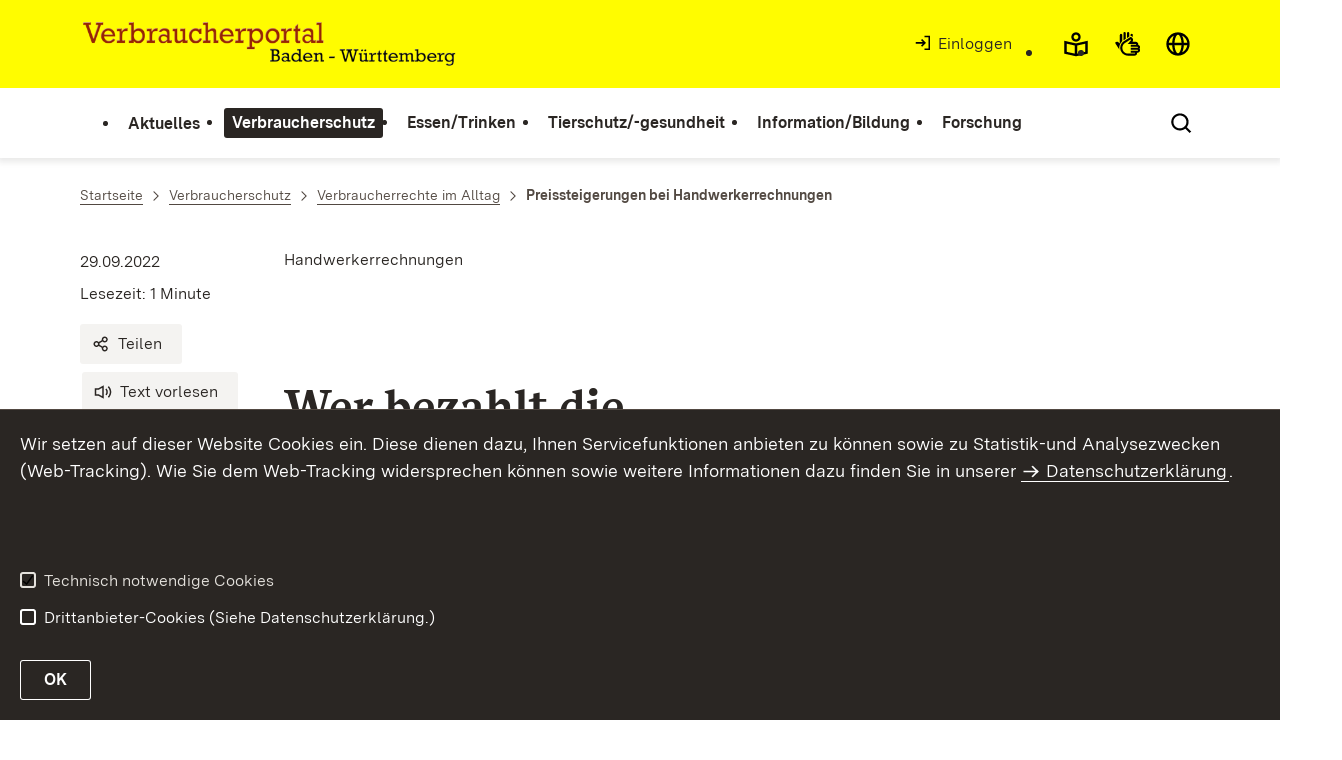

--- FILE ---
content_type: text/html;charset=UTF-8
request_url: https://verbraucherportal-bw.de/,Lde_DE/Startseite/Verbraucherschutz/Preissteigerungen+bei+Handwerkerrechnungen
body_size: 12545
content:
<!DOCTYPE html>
<html class="no-js" lang="de-DE">
	<head>
		<!--
			SV Request: https://verbraucherportal-bw.de/,Lde_DE/Startseite/Verbraucherschutz/Preissteigerungen+bei+Handwerkerrechnungen
						HTTP Request: https://verbraucherportal-bw.de/,Lde_DE/Startseite/Verbraucherschutz/Preissteigerungen+bei+Handwerkerrechnungen
						ItemId: cbi:///cms/10571750
						NodeId: cbi:///cms/10571748
						PageId: cbi:///cms/10571750
						Preview: false
			PreviewEditing: false
		-->
		
<link rel="dns-prefetch" href="https://cdn.jsdelivr.net">
<meta charset="UTF-8">
<meta name="viewport" content="width=device-width, initial-scale=1.0">
<meta http-equiv="x-ua-compatible" content="ie=edge">
<title>Preissteigerungen bei Handwerkerrechnungen - Verbraucherportal-BW</title>
<script>
    document.documentElement.className = document.documentElement.className.replace(/(\s|^)no-js(\s|$)/, '$1js$2');
    window.bawue2024 = {
        TITLE: '',
        ASSET_BASE_URL: '/',
        JS_BASE_URL: '/javascripts/',
        ICON_SPRITE_URL: '/site/pbs-bw-rebrush2024/resourceCached/248/prjbawue/media/icons/icons.svg',
        SITE_NAME: 'pbs-bw-rebrush2024',
    };
</script>
<link rel="stylesheet" media="screen" href="/site/pbs-bw-rebrush2024/resourceCached/248/prjbawue/css/main.css">
<link rel="stylesheet" media="print" href="/site/pbs-bw-rebrush2024/resourceCached/248/prjbawue/css/print.css">
<link rel="stylesheet" media="screen" href="/site/pbs-bw-rebrush2024/resourceCached/248/prjbawue/css/custom.css">
<link rel="stylesheet" media="print" href="/site/pbs-bw-rebrush2024/resourceCached/248/prjbawue/css/custom-print.min.css">
<link rel="stylesheet" media="screen" href="/site/pbs-bw-rebrush2024/resourceCached/248/prjbawue/css/fontawesome.min.css">
<link rel="stylesheet" media="screen" href="/site/pbs-bw-rebrush2024/resourceCached/248/prjbawue/css/glightbox.min.css">
<script src="/site/pbs-bw-rebrush2024/resourceCached/248/prjbawue/js/head.js" defer></script>
<link rel="preload" as="font" type="font/woff2" href="/site/pbs-bw-rebrush2024/resourceCached/248/prjbawue/fonts/BaWueSansWeb-Regular.woff2" crossorigin>
<link rel="preload" as="font" type="font/woff2" href="/site/pbs-bw-rebrush2024/resourceCached/248/prjbawue/fonts/BaWueSansWeb-Bold.woff2" crossorigin>
<link rel="preload" as="font" type="font/woff2" href="/site/pbs-bw-rebrush2024/resourceCached/248/prjbawue/fonts/BaWueSerifWeb-Regular.woff2" crossorigin>
<link rel="preload" as="font" type="font/woff2" href="/site/pbs-bw-rebrush2024/resourceCached/248/prjbawue/fonts/BaWueSerifWeb-Bold.woff2" crossorigin>
<link rel="apple-touch-icon" sizes="180x180" href="/site/pbs-bw-rebrush2024/resourceCached/248/components/favicon/apple-touch-icon.png">
<link rel="icon" type="image/png" sizes="32x32" href="/site/pbs-bw-rebrush2024/resourceCached/248/components/favicon/favicon-32x32.png">
<link rel="icon" type="image/png" sizes="16x16" href="/site/pbs-bw-rebrush2024/resourceCached/248/components/favicon/favicon-16x16.png">
<link rel="manifest" href="/site/pbs-bw-rebrush2024/resourceCached/248/components/favicon/site.webmanifest">
<link rel="mask-icon" href="/site/pbs-bw-rebrush2024/resourceCached/248/components/favicon/safari-pinned-tab.svg" color="#fffc00">
<meta name="msapplication-TileColor" content="#fffc00">
<meta name="theme-color" content="#fffc00">
<meta name="keywords" content="Wert ersetzen durch gemeinsame Schlüsselworte" />
<meta name="description" content="Wert ersetzen durch gemeinsame Seitenbeschreibung" />
<meta property="og:title" content="Preissteigerungen bei Handwerkerrechnungen">
<meta property="og:type" content="website">
<meta property="og:locale" content="de_DE">
<meta property="og:locale:alternate" content="de">
<meta property="og:url" content="https://verbraucherportal-bw.de/,Lde/Startseite/Verbraucherschutz/Preissteigerungen+bei+Handwerkerrechnungen">
<link rel="canonical" href="https://verbraucherportal-bw.de/,Lde/Startseite/Verbraucherschutz/Preissteigerungen+bei+Handwerkerrechnungen" />
<script type="text/javascript" src="/site/pbs-bw-rebrush2024/resourceCached/248/libs/jquery/js/jquery-3.7.1.min.js"></script>
<link href="/site/pbs-bw-rebrush2024/resourceCached/248/libs/jquery-ui/css/smoothness/jquery-ui-1.14.1.min.css" rel="stylesheet" type="text/css" />
<script type="text/javascript" src="/site/pbs-bw-rebrush2024/resourceCached/248/libs/jquery-ui/js/jquery-ui-1.14.1.min.js"></script>
<link rel="stylesheet" href="/site/pbs-bw-rebrush2024/resourceCached/248/libs/scrolltop/css/ap-scroll-top.min.css">
<script src="/site/pbs-bw-rebrush2024/resourceCached/248/libs/scrolltop/js/ap-scroll-top.min.js"></script>
<link href="/site/pbs-bw-rebrush2024/resourceCached/248/content/content.css" rel="stylesheet" type="text/css" />
<link rel="stylesheet" type="text/css" href="/site/pbs-bw-rebrush2024/resourceTemplate/MLR.Verbraucherportal/Lde_DE/-/10571750/248/resource.content-colors.css" media="screen" />
<script type="text/javascript" src="/site/pbs-bw-rebrush2024/resourceCached/248/content/js/content.js"></script>
<script type="text/javascript" src="/site/pbs-bw-rebrush2024/resourceCached/248/pluginLib/pluginLib.985334155.js"></script>
<link href="/site/pbs-bw-rebrush2024/resourceCached/248/pluginLib/pluginLib.-2098654959.css" rel="stylesheet" type="text/css" />
<script src="/site/pbs-bw-rebrush2024/resourceCached/248/prjbawue/js/glightbox.min.js" defer></script>
<script async src="https://cdn.jsdelivr.net/npm/altcha/dist/altcha.min.js" type="module"></script>
<script src="/site/pbs-bw-rebrush2024/resourceCached/248/prjbawue/translations/en.js"></script>
<script src="/site/pbs-bw-rebrush2024/resourceCached/248/prjbawue/translations/fr.js"></script>
<link rel="stylesheet" media="screen" href="/site/pbs-bw-rebrush2024/resourceTemplate/MLR.Verbraucherportal/Lde_DE/-/10571750/248/resource.content-dynamic.css" />
<link rel="stylesheet" media="screen" href="/site/pbs-bw-rebrush2024/resourceTemplate/MLR.Verbraucherportal/Lde_DE/-/10571750/248/resource.custom-content-dynamic.css" />

			</head>

	<body class="v-lp js-searchable">
		<div class="page" id="page">
			<a class="skip-link t-dark" href="#content" title="Zum Inhalt springen">
    <span class="icon-link skip-link__text">
        <span class="icon-link__button">
            <svg class="icon icon--arrow-right icon-link__icon" viewBox="0 0 200 200" aria-hidden="true">
                <use xlink:href="#icon-arrow-right"></use>
            </svg>
        </span>
        <span class="icon-link__text">Zum Inhalt springen</span>
    </span>
</a>			


<header class="header">
    <script id="bwHeaderNavigation" type="application/json">
                    {"1770348":{"order":5,"level":0,"title":"Forschung","link":"/,Lde_DE/Startseite/Forschung","target":"_self","active":0,"current":0,"hasChildren":false,"hasSubpages":1,"children":[{"1777268":{"order":0,"level":1,"title":"Verbraucherforschung","link":"/,Lde_DE/Startseite/Forschung/Verbraucherforschung","target":"_self","active":0,"current":0,"hasChildren":false,"hasSubpages":1,"children":{"2030992":{"order":0,"level":2,"title":"Forschungzentrum Verbraucher, Markt und Politik / CCMP","link":"/,Lde_DE/Startseite/Forschung/Forschungzentrum+Verbraucher_+Markt+und+Politik+_+CCMP","target":"_self","active":0,"current":0,"hasChildren":false,"hasSubpages":0,"children":[]},"9146379":{"order":1,"level":2,"title":"Zentrum Verbraucherforschung und nachhaltiger Konsum / vunk","link":"/,Lde_DE/Startseite/Forschung/Zentrum+Verbraucherforschung+und+nachhaltiger+Konsum+_+vunk","target":"_self","active":0,"current":0,"hasChildren":false,"hasSubpages":0,"children":[]},"9145156":{"order":2,"level":2,"title":"Verbraucherforschungsforen / VFF","link":"/,Lde_DE/Startseite/Forschung/Verbraucherforschungsforen+_+VFF","target":"_self","active":0,"current":0,"hasChildren":false,"hasSubpages":0,"children":[]},"2031027":{"order":3,"level":2,"title":"Studien","link":"/,Lde_DE/Startseite/Forschung/Studien","target":"_self","active":0,"current":0,"hasChildren":false,"hasSubpages":1,"children":[]}}}},{"1777272":{"order":1,"level":1,"title":"Verbraucherpolitische Strategie","link":"/,Lde_DE/Startseite/Forschung/Verbraucherpolitische+Strategie","target":"_self","active":0,"current":0,"hasChildren":false,"hasSubpages":0,"children":[]}}]},"1770160":{"order":1,"level":0,"title":"Verbraucherschutz","link":"/,Lde_DE/Startseite/Verbraucherschutz","target":"_self","active":1,"current":0,"hasChildren":false,"hasSubpages":1,"children":[{"1777090":{"order":0,"level":1,"title":"Lebensmittelsicherheit","link":"/,Lde_DE/Startseite/Verbraucherschutz/Lebensmittelsicherheit","target":"_self","active":0,"current":0,"hasChildren":false,"hasSubpages":1,"children":{"3973071":{"order":0,"level":2,"title":"Internethandel mit Lebensmitteln","link":"/,Lde_DE/Startseite/Verbraucherschutz/Internethandel+mit+Lebensmitteln","target":"_self","active":0,"current":0,"hasChildren":false,"hasSubpages":0,"children":[]},"1962131":{"order":1,"level":2,"title":"Sichere Lebensmittel - vom Acker bis auf den Teller","link":"/,Lde_DE/Startseite/Verbraucherschutz/Lebensmittelsicherheit_1","target":"_self","active":0,"current":0,"hasChildren":false,"hasSubpages":0,"children":[]},"3962303":{"order":2,"level":2,"title":"Lebensmittelkennzeichnung","link":"/,Lde_DE/Startseite/Verbraucherschutz/Lebensmittelkennzeichnung","target":"_self","active":0,"current":0,"hasChildren":false,"hasSubpages":1,"children":[]},"1777289":{"order":3,"level":2,"title":"Aktuelles zu Verbraucherinfo BW","link":"/,Lde_DE/Startseite/Verbraucherschutz/Aktuelles+zu+Verbraucherinfo+BW","target":"_self","active":0,"current":0,"hasChildren":false,"hasSubpages":0,"children":[]},"1777296":{"order":4,"level":2,"title":"\tLebensmittelüberwachung","link":"/,Lde_DE/Startseite/Verbraucherschutz/_Lebensmittelueberwachung","target":"_self","active":0,"current":0,"hasChildren":false,"hasSubpages":0,"children":[]},"1777086":{"order":5,"level":2,"title":"Aktuelle Warnhinweise für Lebensmittel und Produkte","link":"/,Lde_DE/Startseite/Verbraucherschutz/Aktuelle+Warnhinweise+fuer+Lebensmittel+und+Produkte","target":"_self","active":0,"current":0,"hasChildren":false,"hasSubpages":0,"children":[]},"1777300":{"order":6,"level":2,"title":"\tÖkomonitoring","link":"/,Lde_DE/Startseite/Verbraucherschutz/_Oekomonitoring","target":"_self","active":0,"current":0,"hasChildren":false,"hasSubpages":1,"children":[]},"1777314":{"order":7,"level":2,"title":"\tLebensmittelhygiene","link":"/,Lde_DE/Startseite/Verbraucherschutz/_Lebensmittelhygiene","target":"_self","active":0,"current":0,"hasChildren":false,"hasSubpages":1,"children":[]},"1777318":{"order":8,"level":2,"title":"\tLebensmitteluntersuchung","link":"/,Lde_DE/Startseite/Verbraucherschutz/_Lebensmitteluntersuchung","target":"_self","active":0,"current":0,"hasChildren":false,"hasSubpages":0,"children":[]},"4772356":{"order":9,"level":2,"title":"Berichte aus der Lebensmittelüberwachung","link":"/,Lde_DE/Startseite/Verbraucherschutz/Berichte+aus+der+Lebensmittelueberwachung","target":"_self","active":0,"current":0,"hasChildren":false,"hasSubpages":0,"children":[]}}},"1777094":{"order":1,"level":1,"title":"Trinkwassersicherheit","link":"/,Lde_DE/Startseite/Verbraucherschutz/Trinkwassersicherheit","target":"_self","active":0,"current":0,"hasChildren":false,"hasSubpages":1,"children":{"4699074":{"order":1,"level":2,"title":"Trinkwasserüberwachung","link":"/,Lde_DE/Startseite/Verbraucherschutz/Trinkwasserueberwachung","target":"_self","active":0,"current":0,"hasChildren":false,"hasSubpages":0,"children":[]},"1777333":{"order":2,"level":2,"title":"Trinkwasserverordnung","link":"/,Lde_DE/Startseite/Verbraucherschutz/Trinkwasserverordnung","target":"_self","active":0,"current":0,"hasChildren":false,"hasSubpages":0,"children":[]},"4699165":{"order":3,"level":2,"title":"Berichte aus der Trinkwasserüberwachung","link":"/,Lde_DE/Startseite/Verbraucherschutz/Berichte+aus+der+Trinkwasserueberwachung","target":"_self","active":0,"current":0,"hasChildren":false,"hasSubpages":0,"children":[]},"5617084":{"order":4,"level":2,"title":"Vorgehensweise bei Ersatzversorgung","link":"/,Lde_DE/Startseite/Verbraucherschutz/Vorgehensweise+bei+Ersatzversorgung","target":"_self","active":0,"current":0,"hasChildren":false,"hasSubpages":0,"children":[]}}},"1777098":{"order":2,"level":1,"title":"Futtermittelüberwachung","link":"/,Lde_DE/Startseite/Verbraucherschutz/Futtermittelueberwachung","target":"_self","active":0,"current":0,"hasChildren":false,"hasSubpages":1,"children":{"4774528":{"order":2,"level":2,"title":"Berichte aus der Futtermittelüberwachung","link":"/,Lde_DE/Startseite/Verbraucherschutz/Berichte+aus+der+Futtermittelueberwachung","target":"_self","active":0,"current":0,"hasChildren":false,"hasSubpages":0,"children":[]}}},"1777102":{"order":3,"level":1,"title":"Produktsicherheit","link":"/,Lde_DE/Startseite/Verbraucherschutz/Produktsicherheit","target":"_self","active":0,"current":0,"hasChildren":false,"hasSubpages":1,"children":{"1777337":{"order":3,"level":2,"title":"Kosmetika","link":"/,Lde_DE/Startseite/Verbraucherschutz/Kosmetika","target":"_self","active":0,"current":0,"hasChildren":false,"hasSubpages":0,"children":[]},"1777341":{"order":4,"level":2,"title":"Bedarfsgegenstände","link":"/,Lde_DE/Startseite/Verbraucherschutz/Bedarfsgegenstaende","target":"_self","active":0,"current":0,"hasChildren":false,"hasSubpages":1,"children":[]},"1777345":{"order":5,"level":2,"title":"Tabakwaren","link":"/,Lde_DE/Startseite/Verbraucherschutz/Tabakwaren","target":"_self","active":0,"current":0,"hasChildren":false,"hasSubpages":1,"children":[]},"1963820":{"order":6,"level":2,"title":"Tätowiermittel","link":"/,Lde_DE/Startseite/Verbraucherschutz/Taetowiermittel","target":"_self","active":0,"current":0,"hasChildren":false,"hasSubpages":0,"children":[]}}}},{"1777106":{"order":4,"level":1,"title":"Verbraucherrechte im Alltag","link":"/,Lde_DE/Startseite/Verbraucherschutz/Verbraucherrechte+im+Alltag","target":"_self","active":1,"current":0,"hasChildren":false,"hasSubpages":1,"children":{"9095499":{"order":4,"level":2,"title":"Paketlieferung: Wer haftet bei Paketverlust oder Schäden?","link":"/,Lde_DE/Startseite/Verbraucherschutz/Paketlieferung_+Wer+haftet+bei+Paketverlust+oder+Schaeden_","target":"_self","active":0,"current":0,"hasChildren":false,"hasSubpages":0,"children":[]},"5839669":{"order":5,"level":2,"title":"Labels","link":"/,Lde_DE/Startseite/Verbraucherschutz/Labels","target":"_self","active":0,"current":0,"hasChildren":false,"hasSubpages":0,"children":[]},"5393019":{"order":6,"level":2,"title":"Sammelklagen","link":"/,Lde_DE/Startseite/Verbraucherschutz/Sammelklagen","target":"_self","active":0,"current":0,"hasChildren":false,"hasSubpages":0,"children":[]},"5151796":{"order":7,"level":2,"title":"Schlüsseldienste und Rohrreinigungen","link":"/,Lde_DE/Startseite/Verbraucherschutz/Schluesseldienste+und+Rohrreinigungen","target":"_self","active":0,"current":0,"hasChildren":false,"hasSubpages":0,"children":[]},"4610473":{"order":8,"level":2,"title":"Verbraucherschutz im Todesfall - Bestattung","link":"/,Lde_DE/Startseite/Verbraucherschutz/Verbraucherschutz+im+Todesfall+-+Bestattung","target":"_self","active":0,"current":0,"hasChildren":false,"hasSubpages":0,"children":[]},"4246612":{"order":9,"level":2,"title":"Wenn das Konzert ins Wasser fällt …","link":"/,Lde_DE/Startseite/Verbraucherschutz/Wenn+das+Konzert+ins+Wasser+faellt+_","target":"_self","active":0,"current":0,"hasChildren":false,"hasSubpages":0,"children":[]},"3960665":{"order":10,"level":2,"title":"Hagel, Sturm und Unwettergefahren","link":"/,Lde_DE/Startseite/Verbraucherschutz/Hagel_+Sturm+und+Unwettergefahren","target":"_self","active":0,"current":0,"hasChildren":false,"hasSubpages":0,"children":[]},"3887169":{"order":11,"level":2,"title":"Einkaufen im Supermarkt - Kundenrechte und Mythen","link":"/,Lde_DE/Startseite/Verbraucherschutz/Einkaufen+im+Supermarkt+_+Kundenrechte+und+Mythen","target":"_self","active":0,"current":0,"hasChildren":false,"hasSubpages":0,"children":[]},"2053028":{"order":12,"level":2,"title":"Schlichtung Verbraucher-Unternehmen","link":"/,Lde_DE/Startseite/Verbraucherschutz/_Richtlinie+ueber+alternative+Streitbeilegung+und+Verordnung+ueber+die+Online_Streitbeilegung+_+ADR_ODR","target":"_self","active":0,"current":0,"hasChildren":false,"hasSubpages":0,"children":[]},"1981329":{"order":13,"level":2,"title":"Unerlaubte Telefonwerbung ","link":"/,Lde_DE/1719442_1770160_1777106_1981329_1877984","target":"_self","active":0,"current":0,"hasChildren":false,"hasSubpages":0,"children":[]},"3436678":{"order":14,"level":2,"title":"Gewährleistung und Garantie","link":"/,Lde_DE/Startseite/Verbraucherschutz/Gewaehrleistung+und+Garantie","target":"_self","active":0,"current":0,"hasChildren":false,"hasSubpages":0,"children":[]},"1777385":{"order":15,"level":2,"title":"Rechte bei Händlerinsolvenz","link":"/,Lde_DE/Startseite/Verbraucherschutz/Rechte+bei+Haendlerinsolvenz","target":"_self","active":0,"current":0,"hasChildren":false,"hasSubpages":0,"children":[]},"2107859":{"order":16,"level":2,"title":"Wie kann ein Internet-Kauf rückgängig gemacht werden?​","link":"/,Lde_DE/1719442_1770160_1777106_2107859_2087795","target":"_self","active":0,"current":0,"hasChildren":false,"hasSubpages":0,"children":[]},"4656257":{"order":17,"level":2,"title":"Ansprechpartner bei Schwierigkeiten mit Unternehmen","link":"/,Lde_DE/1719442_1770160_1777106_4656257_4277335","target":"_self","active":0,"current":0,"hasChildren":false,"hasSubpages":0,"children":[]},"10571748":{"order":18,"level":2,"title":"Preissteigerungen bei Handwerkerrechnungen","link":"/,Lde_DE/Startseite/Verbraucherschutz/Preissteigerungen+bei+Handwerkerrechnungen","target":"_self","active":1,"current":1,"hasChildren":false,"hasSubpages":0,"children":[]}}},"1777140":{"order":5,"level":1,"title":"Nanotechnologien im Alltag","link":"/,Lde_DE/Startseite/Verbraucherschutz/Nano_Dialog+BW","target":"_self","active":0,"current":0,"hasChildren":false,"hasSubpages":0,"children":[]}},{"2087662":{"order":6,"level":1,"title":"Digitale Welt","link":"/,Lde_DE/Startseite/Verbraucherschutz/Digitale+Welt","target":"_self","active":0,"current":0,"hasChildren":false,"hasSubpages":1,"children":{"20228391":{"order":6,"level":2,"title":"Künstliche Intelligenz - Chancen und Risiken","link":"/,Lde_DE/Startseite/Verbraucherschutz/Kuenstliche+Intelligenz+-+Chancen+und+Risiken","target":"_self","active":0,"current":0,"hasChildren":false,"hasSubpages":0,"children":[]},"3809475":{"order":7,"level":2,"title":"Mobil im Netz","link":"/,Lde_DE/Startseite/Verbraucherschutz/Mobil+im+Netz","target":"_self","active":0,"current":0,"hasChildren":false,"hasSubpages":1,"children":[]},"3803041":{"order":8,"level":2,"title":"Einkauf im Internet","link":"/,Lde_DE/Startseite/Verbraucherschutz/Einkauf+im+Internet","target":"_self","active":0,"current":0,"hasChildren":false,"hasSubpages":1,"children":[]},"3811926":{"order":9,"level":2,"title":"Datenschutz beim Surfen und in Sozialen Netzwerken","link":"/,Lde_DE/Startseite/Verbraucherschutz/Datenschutz+und+_sicherheit+beim+Surfen+und+in+Sozialen+Netzwerken","target":"_self","active":0,"current":0,"hasChildren":false,"hasSubpages":1,"children":[]},"3804732":{"order":10,"level":2,"title":"Urheberrecht","link":"/,Lde_DE/Startseite/Verbraucherschutz/Urheberrecht","target":"_self","active":0,"current":0,"hasChildren":false,"hasSubpages":1,"children":[]},"5231562":{"order":11,"level":2,"title":"Algorithmen und Verbraucherschutz","link":"/,Lde_DE/Startseite/Verbraucherschutz/Algorithmen+und+Verbraucherschutz","target":"_self","active":0,"current":0,"hasChildren":false,"hasSubpages":0,"children":[]},"4811006":{"order":12,"level":2,"title":"Breitbandmessung Internetgeschwindigkeit","link":"/,Lde_DE/Startseite/Verbraucherschutz/Breitbandmessung+Internetgeschwindigkeit","target":"_self","active":0,"current":0,"hasChildren":false,"hasSubpages":0,"children":[]},"3925979":{"order":13,"level":2,"title":"Netzneutralität","link":"/,Lde_DE/Startseite/Verbraucherschutz/Netzneutralitaet","target":"_self","active":0,"current":0,"hasChildren":false,"hasSubpages":0,"children":[]},"3841541":{"order":14,"level":2,"title":"Digitaler Nachlass - frühzeitig regeln","link":"/,Lde_DE/Startseite/Verbraucherschutz/Digitaler+Nachlass+-+fruehzeitig+regeln","target":"_self","active":0,"current":0,"hasChildren":false,"hasSubpages":0,"children":[]}}},"1777110":{"order":7,"level":1,"title":"Telekommunikation","link":"/,Lde_DE/Startseite/Verbraucherschutz/Telekommunikation","target":"_self","active":0,"current":0,"hasChildren":false,"hasSubpages":1,"children":{"4820141":{"order":7,"level":2,"title":"Transparente Verträge","link":"/,Lde_DE/Startseite/Verbraucherschutz/Transparente+Vertraege","target":"_self","active":0,"current":0,"hasChildren":false,"hasSubpages":0,"children":[]},"1877457":{"order":8,"level":2,"title":"Router und WLAN absichern","link":"/,Lde_DE/Startseite/Verbraucherschutz/Router+und+WLAN+absichern","target":"_self","active":0,"current":0,"hasChildren":false,"hasSubpages":0,"children":[]},"1877981":{"order":9,"level":2,"title":"Unerlaubte Telefonwerbung ","link":"/,Lde_DE/Startseite/Verbraucherschutz/Unlautere+Telefonwerbung2","target":"_self","active":0,"current":0,"hasChildren":false,"hasSubpages":0,"children":[]},"1878082":{"order":10,"level":2,"title":"Telefonwarteschleifen","link":"/,Lde_DE/Startseite/Verbraucherschutz/Telefonwarteschleifen","target":"_self","active":0,"current":0,"hasChildren":false,"hasSubpages":0,"children":[]},"1878129":{"order":11,"level":2,"title":"Roaming-Gebühren","link":"/,Lde_DE/Startseite/Verbraucherschutz/Roaming_Gebuehren","target":"_self","active":0,"current":0,"hasChildren":false,"hasSubpages":0,"children":[]},"4670897":{"order":12,"level":2,"title":"Kostenfalle WAP-Billing - teure Mobilfunkrechnung","link":"/,Lde_DE/1719442_1770160_1777110_4670897_4622344","target":"_self","active":0,"current":0,"hasChildren":false,"hasSubpages":0,"children":[]}}}},{"1777124":{"order":8,"level":1,"title":"Rund ums Geld","link":"/,Lde_DE/Startseite/Verbraucherschutz/Rund+ums+Geld","target":"_self","active":0,"current":0,"hasChildren":false,"hasSubpages":1,"children":{"1964365":{"order":8,"level":2,"title":"Geldanlagen und Sparen","link":"/,Lde_DE/Startseite/Verbraucherschutz/Geldanlagen+und+Sparen","target":"_self","active":0,"current":0,"hasChildren":false,"hasSubpages":1,"children":[]},"1878394":{"order":9,"level":2,"title":"Konten und Kredite","link":"/,Lde_DE/Startseite/Verbraucherschutz/Konten+und+Kredite","target":"_self","active":0,"current":0,"hasChildren":false,"hasSubpages":1,"children":[]},"2117322":{"order":10,"level":2,"title":"Versicherungen","link":"/,Lde_DE/Startseite/Verbraucherschutz/Versicherungen","target":"_self","active":0,"current":0,"hasChildren":false,"hasSubpages":1,"children":[]},"5418960":{"order":11,"level":2,"title":"Spendenaufrufe","link":"/,Lde_DE/Startseite/Verbraucherschutz/Spendenaufrufe","target":"_self","active":0,"current":0,"hasChildren":false,"hasSubpages":0,"children":[]}}},"1777128":{"order":9,"level":1,"title":"Energie","link":"/,Lde_DE/Startseite/Verbraucherschutz/Energie","target":"_self","active":0,"current":0,"hasChildren":false,"hasSubpages":1,"children":{"3975253":{"order":9,"level":2,"title":"Energiemarkt und Energieverbraucherrechte","link":"/,Lde_DE/Startseite/Verbraucherschutz/Energiemarkt+und+Energieverbraucherrechte","target":"_self","active":0,"current":0,"hasChildren":false,"hasSubpages":1,"children":[]},"3975357":{"order":10,"level":2,"title":"Energieeffizienz - Energie Sparen - Umwelt-/Klimaschutz","link":"/,Lde_DE/Startseite/Verbraucherschutz/Energieeffizienz+-+Energie+Sparen+-+Umwelt-_Klimaschutz","target":"_self","active":0,"current":0,"hasChildren":false,"hasSubpages":1,"children":[]}}},"1777132":{"order":10,"level":1,"title":"Reisen, Mobilität und Freizeit","link":"/,Lde_DE/Startseite/Verbraucherschutz/Reisen_+Mobilitaet+und+Freizeit","target":"_self","active":0,"current":0,"hasChildren":false,"hasSubpages":1,"children":{"8878732":{"order":10,"level":2,"title":"Brexit: Regelungen für Verbraucher","link":"/,Lde_DE/Startseite/Verbraucherschutz/Brexit_+Regelungen+fuer+Verbraucher","target":"_self","active":0,"current":0,"hasChildren":false,"hasSubpages":0,"children":[]},"3800009":{"order":11,"level":2,"title":"Sicher reisen mit Smartphone und Co.","link":"/,Lde_DE/Startseite/Verbraucherschutz/Sicher+reisen+mit+Smartphone+und+Co_","target":"_self","active":0,"current":0,"hasChildren":false,"hasSubpages":0,"children":[]},"1908949":{"order":12,"level":2,"title":"Tipps für eine sorgenfreie Urlaubsreise","link":"/,Lde_DE/Startseite/Verbraucherschutz/Tipps+fuer+eine+sorgenfreie+Urlaubsreise","target":"_self","active":0,"current":0,"hasChildren":false,"hasSubpages":0,"children":[]},"1974620":{"order":13,"level":2,"title":"Ihre Rechte als Passagier","link":"/,Lde_DE/Startseite/Verbraucherschutz/Ihre+Rechte+als+Passagier","target":"_self","active":0,"current":0,"hasChildren":false,"hasSubpages":0,"children":[]},"1883371":{"order":14,"level":2,"title":"Reisen mit Tieren","link":"/,Lde_DE/Startseite/Verbraucherschutz/Reisen+mit+Tieren","target":"_self","active":0,"current":0,"hasChildren":false,"hasSubpages":1,"children":[]},"1974635":{"order":15,"level":2,"title":"Beschränkung Reiseproviant","link":"/,Lde_DE/Startseite/Verbraucherschutz/Beschraenkung+Reiseproviant","target":"_self","active":0,"current":0,"hasChildren":false,"hasSubpages":0,"children":[]}}},"1777136":{"order":11,"level":1,"title":"Nachhaltiger Konsum","link":"/,Lde_DE/Startseite/Verbraucherschutz/Nachhaltiger+Konsum","target":"_self","active":0,"current":0,"hasChildren":false,"hasSubpages":1,"children":{"1887976":{"order":11,"level":2,"title":"Recht auf Reparatur","link":"/,Lde_DE/Startseite/Verbraucherschutz/Recht+auf+Reparatur","target":"_self","active":0,"current":0,"hasChildren":false,"hasSubpages":0,"children":[]},"3823146":{"order":12,"level":2,"title":"Sharing Economy","link":"/,Lde_DE/Startseite/Verbraucherschutz/Sharing+Economy","target":"_self","active":0,"current":0,"hasChildren":false,"hasSubpages":0,"children":[]},"1974661":{"order":13,"level":2,"title":"Nachhaltiger Konsum - Was steckt dahinter?","link":"/,Lde_DE/Startseite/Verbraucherschutz/Nachhaltiger+Konsum+_+Was+steckt+dahinter_","target":"_self","active":0,"current":0,"hasChildren":false,"hasSubpages":0,"children":[]},"2117341":{"order":14,"level":2,"title":"Portal \"Bio aus Baden-Württemberg\"","link":"/,Lde_DE/Startseite/Verbraucherschutz/_Bio+aus+Baden_Wuerttemberg_+jetzt+online","target":"_self","active":0,"current":0,"hasChildren":false,"hasSubpages":0,"children":[]}}}}]},"1770231":{"order":3,"level":0,"title":"Tierschutz/-gesundheit","link":"/,Lde_DE/Startseite/Tierschutz_gesundheit","target":"_self","active":0,"current":0,"hasChildren":false,"hasSubpages":1,"children":[{"1777190":{"order":0,"level":1,"title":"Förderung und Preise","link":"/,Lde_DE/Startseite/Tierschutz_gesundheit/Foerderung+und+Preise","target":"_self","active":0,"current":0,"hasChildren":false,"hasSubpages":0,"children":[]},"1777194":{"order":1,"level":1,"title":"Tierhaltung Einzelthemen","link":"/,Lde_DE/Startseite/Tierschutz_gesundheit/Tierhaltung+Einzelthemen","target":"_self","active":0,"current":0,"hasChildren":false,"hasSubpages":0,"children":[]},"1777208":{"order":2,"level":1,"title":"Tierkrankheiten","link":"/,Lde_DE/Startseite/Tierschutz_gesundheit/Tierkrankheiten","target":"_self","active":0,"current":0,"hasChildren":false,"hasSubpages":1,"children":{"2088627":{"order":2,"level":2,"title":"Bekämpfungsstrategien Baden-Württemberg","link":"/,Lde_DE/Startseite/Tierschutz_gesundheit/Bekaempfungsstrategien+Baden_Wuerttemberg","target":"_self","active":0,"current":0,"hasChildren":false,"hasSubpages":1,"children":[]},"2088641":{"order":3,"level":2,"title":"Monitoringprogramme","link":"/,Lde_DE/Startseite/Tierschutz_gesundheit/Monitoringprogramme","target":"_self","active":0,"current":0,"hasChildren":false,"hasSubpages":0,"children":[]}}},"1777280":{"order":3,"level":1,"title":"Tiergesundheit","link":"/,Lde_DE/Startseite/Tierschutz_gesundheit/Tiergesundheit","target":"_self","active":0,"current":0,"hasChildren":false,"hasSubpages":1,"children":{"2075167":{"order":3,"level":2,"title":"Tierkrankheiten (infektiöse Tierkrankheiten/Tierseuchen)","link":"/,Lde_DE/Startseite/Tierschutz_gesundheit/Tierkrankheiten+_infektioese+Tierkrankheiten_Tierseuchen_","target":"_self","active":0,"current":0,"hasChildren":false,"hasSubpages":0,"children":[]},"2075188":{"order":4,"level":2,"title":"Desinfektionsmaßnahmen im Tierseuchenfall","link":"/,Lde_DE/Startseite/Tierschutz_gesundheit/Desinfektionsmassnahmen+im+Tierseuchenfall","target":"_self","active":0,"current":0,"hasChildren":false,"hasSubpages":0,"children":[]},"2086926":{"order":5,"level":2,"title":"Erfassung von Tierkrankheiten","link":"/,Lde_DE/Startseite/Tierschutz_gesundheit/Erfassung+von+Tierkrankheiten","target":"_self","active":0,"current":0,"hasChildren":false,"hasSubpages":0,"children":[]}}},"1777212":{"order":4,"level":1,"title":"Dokumentation und Tierkennzeichnung","link":"/,Lde_DE/Startseite/Tierschutz_gesundheit/Dokumentation+und+Tierkennzeichnung","target":"_self","active":0,"current":0,"hasChildren":false,"hasSubpages":1,"children":{"2084184":{"order":4,"level":2,"title":"Betriebserfassung ","link":"/,Lde_DE/Startseite/Tierschutz_gesundheit/Betriebserfassung","target":"_self","active":0,"current":0,"hasChildren":false,"hasSubpages":1,"children":[]},"2084209":{"order":5,"level":2,"title":"Kennzeichnung von Tieren und Dokumentation ","link":"/,Lde_DE/Startseite/Tierschutz_gesundheit/Kennzeichnung+von+Tieren+und+Dokumentation","target":"_self","active":0,"current":0,"hasChildren":false,"hasSubpages":1,"children":[]},"2084229":{"order":6,"level":2,"title":"Tierbewegungen","link":"/,Lde_DE/Startseite/Tierschutz_gesundheit/Tierbewegungen","target":"_self","active":0,"current":0,"hasChildren":false,"hasSubpages":1,"children":[]}}}},{"2086998":{"order":5,"level":1,"title":"Tierimpfstoffe ","link":"/,Lde_DE/Startseite/Tierschutz_gesundheit/Tierimpfstoffe","target":"_self","active":0,"current":0,"hasChildren":false,"hasSubpages":1,"children":{"2087018":{"order":5,"level":2,"title":"Zuständigkeiten in BW / Verlagerung von Zuständigkeiten ","link":"/,Lde_DE/Startseite/Tierschutz_gesundheit/Zustaendigkeiten+in+BW+_+Verlagerung+von+Zustaendigkeiten","target":"_self","active":0,"current":0,"hasChildren":false,"hasSubpages":0,"children":[]}}},"1777216":{"order":6,"level":1,"title":"Tierarzneimittel","link":"/,Lde_DE/Startseite/Tierschutz_gesundheit/Tierarzneimittel","target":"_self","active":0,"current":0,"hasChildren":false,"hasSubpages":0,"children":[]},"1945216":{"order":7,"level":1,"title":"Antibiotikaeinsatz bei Tieren","link":"/,Lde_DE/Startseite/Tierschutz_gesundheit/Antibiotikaeinsatz+bei+Tieren","target":"_self","active":0,"current":0,"hasChildren":false,"hasSubpages":1,"children":{"1949559":{"order":7,"level":2,"title":"FAQ Antibiotikaminimierungskonzept bei Nutztieren","link":"/,Lde_DE/Startseite/Tierschutz_gesundheit/FAQ+Antibiotikaminimierungskonzept+bei+Nutztieren","target":"_self","active":0,"current":0,"hasChildren":false,"hasSubpages":0,"children":[]},"7292567":{"order":8,"level":2,"title":"FAQ zu Anwendung, Abgabe und Verschreibung von Antibiotika durch Tierärzte","link":"/,Lde_DE/Startseite/Tierschutz_gesundheit/FAQ+zu+Anwendung_+Abgabe+und+Verschreibung+von+Antibiotika+durch+Tieraerzte","target":"_self","active":0,"current":0,"hasChildren":false,"hasSubpages":0,"children":[]}}}},{"1777227":{"order":8,"level":1,"title":"Tierseuchenkrisenmanagement ","link":"/,Lde_DE/Startseite/Tierschutz_gesundheit/Tierseuchenkrisenmanagement","target":"_self","active":0,"current":0,"hasChildren":false,"hasSubpages":1,"children":{"2104490":{"order":8,"level":2,"title":"Vorbereitung der Landesverwaltung auf den Tierseuchenkrisenfall","link":"/,Lde_DE/Startseite/Tierschutz_gesundheit/Vorbereitung+der+Landesverwaltung+auf+den+Tierseuchenkrisenfall","target":"_self","active":0,"current":0,"hasChildren":false,"hasSubpages":0,"children":[]}}},"1777231":{"order":9,"level":1,"title":"Tierische Nebenprodukte","link":"/,Lde_DE/Startseite/Tierschutz_gesundheit/Tierische+Nebenprodukte","target":"_self","active":0,"current":0,"hasChildren":false,"hasSubpages":1,"children":{"2087047":{"order":9,"level":2,"title":"Entsorgungsstruktur in Baden-Württemberg  Zusammenführung der Zweckverbände TBA Warthausen und Protec Orsingen ","link":"/,Lde_DE/Startseite/Tierschutz_gesundheit/Entsorgungsstruktur+in+Baden_Wuerttemberg++Zusammenfuehrung+der+Zweckverbaende+TBA+Warthausen+und+Protec+Orsingen","target":"_self","active":0,"current":0,"hasChildren":false,"hasSubpages":0,"children":[]}}}}]},"1770156":{"order":0,"level":0,"title":"Aktuelles","link":"/,Lde_DE/Startseite/Aktuelles","target":"_self","active":0,"current":0,"hasChildren":false,"hasSubpages":0,"children":[]},"1770204":{"order":2,"level":0,"title":"Essen/Trinken","link":"/,Lde_DE/Startseite/Essen_Trinken","target":"_self","active":0,"current":0,"hasChildren":false,"hasSubpages":1,"children":[{"1777159":{"order":0,"level":1,"title":"Lebensmittelqualität","link":"/,Lde_DE/Startseite/Essen_Trinken/Lebensmittelqualitaet","target":"_self","active":0,"current":0,"hasChildren":false,"hasSubpages":0,"children":[]},"1777163":{"order":1,"level":1,"title":"Nachhaltig essen und trinken","link":"/,Lde_DE/Startseite/Essen_Trinken/Nachhaltig+essen+und+trinken","target":"_self","active":0,"current":0,"hasChildren":false,"hasSubpages":0,"children":[]},"1909965":{"order":2,"level":1,"title":"Außer-Haus-Verpflegung","link":"/,Lde_DE/Startseite/Essen_Trinken/Ausser_Haus_Verpflegung","target":"_self","active":0,"current":0,"hasChildren":false,"hasSubpages":0,"children":[]},"1777173":{"order":3,"level":1,"title":"Kinderernährung","link":"/,Lde_DE/Startseite/Essen_Trinken/Kinderernaehrung","target":"_self","active":0,"current":0,"hasChildren":false,"hasSubpages":0,"children":[]},"1777178":{"order":4,"level":1,"title":"Lebensphasen","link":"/,Lde_DE/Startseite/Essen_Trinken/Lebensphasen","target":"_self","active":0,"current":0,"hasChildren":false,"hasSubpages":0,"children":[]}},{"1777182":{"order":5,"level":1,"title":"Ernährungsnotfallvorsorge","link":"/,Lde_DE/Startseite/Essen_Trinken/Ernaehrungsnotfallvorsorge","target":"_self","active":0,"current":0,"hasChildren":false,"hasSubpages":0,"children":[]}}]},"1777239":{"order":4,"level":0,"title":"Information/Bildung","link":"/,Lde_DE/Startseite/Information_Bildung","target":"_self","active":0,"current":0,"hasChildren":false,"hasSubpages":1,"children":[{"4277332":{"order":0,"level":1,"title":"Ansprechpartner bei Schwierigkeiten mit Unternehmen","link":"/,Lde_DE/Startseite/Information_Bildung/Ansprechpartner+bei+Schwierigkeiten+mit+Unternehmen","target":"_self","active":0,"current":0,"hasChildren":false,"hasSubpages":0,"children":[]},"1777244":{"order":1,"level":1,"title":"Verbraucherbildung in der Schule und für Erwachsene","link":"/,Lde_DE/Startseite/Information_Bildung/Initiative+Verbraucherbildung","target":"_self","active":0,"current":0,"hasChildren":false,"hasSubpages":1,"children":{"9733654":{"order":1,"level":2,"title":"Verbraucherbildungspreis für Schulen","link":"/,Lde_DE/1719442_1777239_1777244_9733654_1996480","target":"_self","active":0,"current":0,"hasChildren":false,"hasSubpages":1,"children":[]},"5054129":{"order":2,"level":2,"title":"Materialien zur Verbraucherbildung für den Unterricht an Schulen​","link":"/,Lde_DE/Startseite/Information_Bildung/Materialien+zur+Verbraucherbildung+fuer+den+Unterricht+an+Schulen_","target":"_self","active":0,"current":0,"hasChildren":false,"hasSubpages":0,"children":[]},"9163002":{"order":3,"level":2,"title":"Nachhaltiger Konsum: Future Fashion","link":"/,Lde_DE/Startseite/Information_Bildung/Nachhaltiger+Konsum_+Future+Fashion","target":"_self","active":0,"current":0,"hasChildren":false,"hasSubpages":0,"children":[]},"1997337":{"order":4,"level":2,"title":"Verbraucherbildung für Erwachsene und Familien","link":"/,Lde_DE/Startseite/Information_Bildung/Verbraucherbildung+fuer+Erwachsene+und+Familien","target":"_self","active":0,"current":0,"hasChildren":false,"hasSubpages":0,"children":[]},"2045862":{"order":5,"level":2,"title":"Veranstaltungen für Verbraucher 60+","link":"/,Lde_DE/Startseite/Information_Bildung/Verbraucher+60plus","target":"_self","active":0,"current":0,"hasChildren":false,"hasSubpages":0,"children":[]},"1997387":{"order":6,"level":2,"title":"Links zu weiterführenden Informationen zur Verbraucherbildung","link":"/,Lde_DE/Startseite/Information_Bildung/Links+zu+weiterfuehrenden+Informationen+zur+Verbraucherbildung","target":"_self","active":0,"current":0,"hasChildren":false,"hasSubpages":0,"children":[]},"9703754":{"order":7,"level":2,"title":"Smart Surfer - fit im digitalen Alltag","link":"/,Lde_DE/Startseite/Information_Bildung/Smart+Surfer+-+fit+im+digitalen+Alltag","target":"_self","active":0,"current":0,"hasChildren":false,"hasSubpages":0,"children":[]}}}},{"1777260":{"order":2,"level":1,"title":"Mehr Informationen und Links","link":"/,Lde_DE/Startseite/Information_Bildung/Mehr+Informationen+und+Links","target":"_self","active":0,"current":0,"hasChildren":false,"hasSubpages":1,"children":{"1957720":{"order":2,"level":2,"title":"Links zu Internet-Angeboten anderer Institutionen","link":"/,Lde_DE/Startseite/Information_Bildung/Links+zu+Internet_Angeboten+anderer+Institutionen","target":"_self","active":0,"current":0,"hasChildren":false,"hasSubpages":0,"children":[]}}},"1777252":{"order":3,"level":1,"title":"Wettbewerbe und Preise","link":"/,Lde_DE/Startseite/Information_Bildung/Wettbewerbe+und+Preise","target":"_self","active":0,"current":0,"hasChildren":false,"hasSubpages":1,"children":{"1996477":{"order":3,"level":2,"title":"Verbraucherbildungspreis für Schulen","link":"/,Lde_DE/Startseite/Information_Bildung/Verbraucherbildungspreis+fuer+Schulen","target":"_self","active":0,"current":0,"hasChildren":false,"hasSubpages":1,"children":[]},"2050968":{"order":4,"level":2,"title":"Wettbewerb zum Tierschutz","link":"/,Lde_DE/Startseite/Information_Bildung/Wettbewerb+zum+Tierschutz","target":"_self","active":0,"current":0,"hasChildren":false,"hasSubpages":0,"children":[]}}},"1777256":{"order":4,"level":1,"title":"Broschüren und Flyer","link":"/,Lde_DE/Startseite/Information_Bildung/Broschueren+und+Flyer","target":"_self","active":0,"current":0,"hasChildren":false,"hasSubpages":0,"children":[]},"3624832":{"order":5,"level":1,"title":"Verbrauchertag Baden-Württemberg","link":"/,Lde_DE/Startseite/Information_Bildung/Verbrauchertag+Baden_Wuerttemberg","target":"_self","active":0,"current":0,"hasChildren":false,"hasSubpages":0,"children":[]}},{"1777248":{"order":6,"level":1,"title":"Ernährungsbildung","link":"/,Lde_DE/Startseite/Information_Bildung/Ernaehrungsbildung","target":"_self","active":0,"current":0,"hasChildren":false,"hasSubpages":1,"children":{"2000514":{"order":6,"level":2,"title":"Angebote der Landesinitiative Bewusste Kinderernährung","link":"/,Lde_DE/Startseite/Information_Bildung/Angebote+der+Landesinitiative+Bewusste+Kinderernaehrung","target":"_self","active":0,"current":0,"hasChildren":false,"hasSubpages":0,"children":[]}}}},{"2280875":{"order":7,"level":1,"title":"Bildungsangebote für Kontrollpersonal bei der AkadVet","link":"/,Lde_DE/Startseite/Information_Bildung/Bildungsangebote+fuer+Kontrollpersonal+bei+der+AkadVet","target":"_self","active":0,"current":0,"hasChildren":false,"hasSubpages":0,"children":[]},"1777264":{"order":8,"level":1,"title":"Tiergesundheit: Fortbildungsveranstaltungen für Verwaltung und Katastrophenschutz","link":"/,Lde_DE/Startseite/Information_Bildung/Tiergesundheit_+Fortbildungsveranstaltungen+fuer+Verwaltung+und+Katastrophenschutz","target":"_self","active":0,"current":0,"hasChildren":false,"hasSubpages":0,"children":[]}}]}}
            </script>

    <div class="header__accent">
        <div class="header__container">
            <!-- Logo-->
            <div class="header__logo">
                <a class="logo" href="/,Lde_DE/Startseite" title="">
                    <img class="logo__image" src="/site/pbs-bw-rebrush2024/get/params_E393421461/1785708/logo-verbraucherportal-original-klein.png" alt="zur Startseite">
                    <span class="logo__text">
                        <span>
                            
                        </span>
                    </span>
                </a>
            </div>

            <div class="header__external">
                
                    
                                                
                                                                                                                    
                                                            
                            <a class="icon-link" href="/auth/index.html?method=layoutAuthentication&amp;secure=true&amp;url=%2F%2CLde_DE%2FStartseite%2FVerbraucherschutz%2FPreissteigerungen%2Bbei%2BHandwerkerrechnungen&amp;locale=de_DE" title="Interner Link: Einloggen" target="_self">
                                <span class="icon-link__button">
                                    <svg class="icon icon--arrow-box-right-line icon-link__icon" viewBox="0 0 200 200" aria-hidden="true">
                                        <use xlink:href="#icon-arrow-box-right-line"></use>
                                    </svg>
                                </span>
                                <span class="icon-link__text">Einloggen</span>
                            </a>
                                                            
                                                            


                                                </div>

            <nav class="header__mikronav" aria-labelledby="mikronav-label">
                <span class="u-hidden-visually" id="mikronav-label">Links zu barrierefreien Angeboten und anderen Sprachen</span>
                <ul class="header__mikronav-list">
                        <!-- Accessability Dropdown Mobile-->
    <li class="header__meta header__meta--mobile">
        <div class="link-dropdown">
            <a class="link-dropdown__trigger link-dropdown__trigger--icon js-tooltip link-dropdown__trigger--accessability" href="/to/fallback/overview" aria-controls="link-dropdown-content--accessability" data-template="link-dropdown__tooltip--accessability" aria-labelledby="link-dropdown-label--accessability">
                <svg class="icon icon--accessability link-dropdown__icon" viewBox="0 0 200 200" aria-hidden="true">
                    <use xlink:href="#icon-accessability"></use>
                </svg>
                <svg class="icon icon--accessability-fill link-dropdown__icon link-dropdown__icon--filled" viewBox="0 0 200 200" aria-hidden="true">
                    <use xlink:href="#icon-accessability-fill"></use>
                </svg>
                <span class="link-dropdown__trigger-text" hidden id="link-dropdown-label--accessability">Menü für barrierefreien Zugriff öffnen</span>
                <span class="link-dropdown__tooltip" id="link-dropdown__tooltip--accessability">Barrierefreiheit</span>
            </a>
            <div class="dropdown-menu link-dropdown__content link-dropdown__content--accessability" id="link-dropdown-content--accessability" role="listbox" aria-label="Menü für barrierefreien Zugriff öffnen Auswahl Liste">
                <span class="dropdown__label u-hidden-visually">Funktionen für barrierefreien Zugriff</span>
                <ul class="dropdown-menu__list">
                                            <li class="dropdown-menu__item">
                            <a class="dropdown-menu__link" href="/,Lde_DE/Startseite/leichte-sprache" id="easy-read">
                                <span class="dropdown-menu__text">Leichte Sprache</span>
                            </a>
                        </li>
                                                                <li class="dropdown-menu__item">
                            <a class="dropdown-menu__link" href="/,Lde_DE/Startseite/Gebaerdensprache" id="sign-language">
                                <span class="dropdown-menu__text">Gebärdensprache</span>
                            </a>
                        </li>
                                    </ul>
            </div>
        </div>
    </li>

    <!-- Accessibility Items Desktop-->
            <li class="header__meta header__meta--desktop">
            <a class="header__icon js-tooltip" href="/,Lde_DE/Startseite/leichte-sprache" aria-expanded="false" aria-controls="header-icon-tooltip--easy-read" aria-labelledby="header-icon-label--easy-read" data-template="header-icon-tooltip--easy-read">
                <svg class="icon icon--easy-read header__svg" viewBox="0 0 200 200" aria-hidden="true">
                    <use xlink:href="#icon-easy-read"></use>
                </svg>
                <svg class="icon icon--easy-read-fill header__svg header__svg--filled" viewBox="0 0 200 200" aria-hidden="true">
                    <use xlink:href="#icon-easy-read-fill"></use>
                </svg>
                <span class="header__icon-text" hidden id="header-icon-label--easy-read">Leichte Sprache</span>
                <span class="tooltip__content" id="header-icon-tooltip--easy-read">Leichte Sprache</span>
            </a>
        </li>
    
            <li class="header__meta header__meta--desktop">
            <a class="header__icon js-tooltip" href="/,Lde_DE/Startseite/Gebaerdensprache" aria-expanded="false" aria-controls="header-icon-tooltip--sign-language" aria-labelledby="header-icon-label--sign-language" data-template="header-icon-tooltip--sign-language">
                <svg class="icon icon--sign-language header__svg" viewBox="0 0 200 200" aria-hidden="true">
                    <use xlink:href="#icon-sign-language"></use>
                </svg>
                <svg class="icon icon--sign-language-fill header__svg header__svg--filled" viewBox="0 0 200 200" aria-hidden="true">
                    <use xlink:href="#icon-sign-language-fill"></use>
                </svg>
                <span class="header__icon-text" hidden id="header-icon-label--sign-language">Gebärdensprache</span>
                <span class="tooltip__content" id="header-icon-tooltip--sign-language">Gebärdensprache</span>
            </a>
        </li>
    
                    <!-- Language Dropdown-->
                        <li class="header__languages">
        <div class="link-dropdown">
            <a class="link-dropdown__trigger link-dropdown__trigger--icon js-tooltip link-dropdown__trigger--lang" href="/to/fallback/overview" aria-controls="link-dropdown-content--lang" data-template="link-dropdown__tooltip--lang" aria-labelledby="link-dropdown-label--lang">
                <svg class="icon icon--globe link-dropdown__icon" viewBox="0 0 200 200" aria-hidden="true">
                    <use xlink:href="#icon-globe"></use>
                </svg>
                <svg class="icon icon--globe-fill link-dropdown__icon link-dropdown__icon--filled" viewBox="0 0 200 200" aria-hidden="true">
                    <use xlink:href="#icon-globe-fill"></use>
                </svg>
                <span class="link-dropdown__trigger-text" hidden id="link-dropdown-label--lang">Sprache auswählen</span>
                <span class="link-dropdown__tooltip" id="link-dropdown__tooltip--lang">Sprachen</span>
            </a>

            <div class="dropdown-menu link-dropdown__content link-dropdown__content--lang" id="link-dropdown-content--lang" role="listbox" aria-label="Sprache auswählen Auswahl Liste">
                <span class="dropdown__label u-hidden-visually">Sprachen</span>
                <ul class="dropdown-menu__list">
                                            <li class="dropdown-menu__item">
                                                        
                                                                                                                                                                                                                                 
                                
                                <a class="dropdown-menu__link header__languages-link--lang" href="/,Lde/Startseite/Verbraucherschutz/Preissteigerungen+bei+Handwerkerrechnungen" id="de">
                                                            <span class="dropdown-menu__text">Deutsch</span>
                            </a>
                        </li>
                                            <li class="dropdown-menu__item">
                                                                                                                        
                                <a class="dropdown-menu__link current header__languages-link--lang" href="/,Lde_DE/Startseite/Verbraucherschutz/Preissteigerungen+bei+Handwerkerrechnungen" id="de_DE">
                                                            <span class="dropdown-menu__text">Deutsch (Deutschland)</span>
                            </a>
                        </li>
                                    </ul>
            </div>
        </div>
    </li>

                    <!-- This is the no-js Fallback, will be replaced by JS-->
                    <li class="header__service">
                        <ul>
                            						
	
				
		
		
		<li class="header__search">
			<button class="header__icon js-tooltip"
					aria-expanded="false"
					aria-controls="header-icon-tooltip--search--209954237"
					aria-labelledby="header-icon-label--search--209954237"
					data-template="header-icon-tooltip--search--209954237"
					type="button"
					data-suggest-url="/site/pbs-bw-rebrush2024/search/10571748/Lde_DE/suche.html"
					data-url="/site/pbs-bw-rebrush2024/search/10571748/Lde_DE/suche.html"
					data-suggest=""
					data-suggest-title="Top-Themen"
					data-search-field-placeholder="Suchbegriff eingeben"
					data-search-field-label="Suchbegriff eingeben">
				<svg class="icon icon--search header__svg" viewBox="0 0 200 200" aria-hidden="true">
					<use xlink:href="#icon-search"></use>
				</svg>

				<span class="header__icon-text" hidden id="header-icon-label--search--209954237">
					Suche				</span>

				<span class="tooltip__content" id="header-icon-tooltip--search--209954237">
					Suche				</span>
			</button>
		</li>
	                            <li class="header__burger">
                                                                                                                                <a class="header__icon js-tooltip" href="/site/pbs-bw-rebrush2024/sitemap/1719442/Lde_DE/inhaltsuebersicht.html" aria-expanded="false" aria-controls="header-icon-tooltip--burger--1482103734" aria-labelledby="header-icon-label--burger--1482103734" data-template="header-icon-tooltip--burger--1482103734">
                                    <svg class="icon icon--burger-menu header__svg" viewBox="0 0 200 200" aria-hidden="true">
                                        <use xlink:href="#icon-burger-menu"></use>
                                    </svg>
                                    <span class="header__icon-text" hidden id="header-icon-label--burger--1482103734">Menü</span>
                                    <span class="tooltip__content" id="header-icon-tooltip--burger--1482103734">Menü</span>
                                </a>
                            </li>
                        </ul>
                    </li>
                </ul>
            </nav>
        </div>
    </div>

    <div class="header__main">
        <div class="header__container">
            <nav class="header__mainnav main-menu" id="header-mainnav" aria-label="Hauptnavigation">
                <!-- This is the no-js Fallback, will be replaced by JS-->
                <ul class="header__mainnav-list">
                                                                        <li class="header__item">
                                <a class="header__link" href="/,Lde_DE/Startseite/Aktuelles">
                                    <span class="header__text">Aktuelles</span>
                                </a>
                            </li>
                                                                                                <li class="header__item">
                                <a class="header__link" href="/,Lde_DE/Startseite/Verbraucherschutz">
                                    <span class="header__text">Verbraucherschutz</span>
                                </a>
                            </li>
                                                                                                <li class="header__item">
                                <a class="header__link" href="/,Lde_DE/Startseite/Essen_Trinken">
                                    <span class="header__text">Essen/Trinken</span>
                                </a>
                            </li>
                                                                                                <li class="header__item">
                                <a class="header__link" href="/,Lde_DE/Startseite/Tierschutz_gesundheit">
                                    <span class="header__text">Tierschutz/-gesundheit</span>
                                </a>
                            </li>
                                                                                                <li class="header__item">
                                <a class="header__link" href="/,Lde_DE/Startseite/Information_Bildung">
                                    <span class="header__text">Information/Bildung</span>
                                </a>
                            </li>
                                                                                                <li class="header__item">
                                <a class="header__link" href="/,Lde_DE/Startseite/Forschung">
                                    <span class="header__text">Forschung</span>
                                </a>
                            </li>
                                                            </ul>
            </nav>

            <!-- This is the no-js Fallback, that needs to be a duplicate from the above .header__service (except the "div" is a "nav" here). Will be replaced by JS afterwords.-->
                        <nav class="header__service" aria-labelledby="header-service-label--724960774">
                <span class="u-hidden-visually" id="header-service-label--724960774">Inhaltsübersicht mit Suchfunktion</span>
                <ul class="header__service-list">
                    						
	
				
		
		
		<li class="header__search">
			<button class="header__icon js-tooltip"
					aria-expanded="false"
					aria-controls="header-icon-tooltip--search---861555647"
					aria-labelledby="header-icon-label--search---861555647"
					data-template="header-icon-tooltip--search---861555647"
					type="button"
					data-suggest-url="/site/pbs-bw-rebrush2024/search/10571748/Lde_DE/suche.html"
					data-url="/site/pbs-bw-rebrush2024/search/10571748/Lde_DE/suche.html"
					data-suggest=""
					data-suggest-title="Top-Themen"
					data-search-field-placeholder="Suchbegriff eingeben"
					data-search-field-label="Suchbegriff eingeben">
				<svg class="icon icon--search header__svg" viewBox="0 0 200 200" aria-hidden="true">
					<use xlink:href="#icon-search"></use>
				</svg>

				<span class="header__icon-text" hidden id="header-icon-label--search---861555647">
					Suche				</span>

				<span class="tooltip__content" id="header-icon-tooltip--search---861555647">
					Suche				</span>
			</button>
		</li>
	                </ul>
            </nav>
        </div>
    </div>
</header>						
        
        
    			<main class="page__content" id="content">
					
		<div class="breadcrumb">
			<div class="breadcrumb__inner">
				<nav class="breadcrumb__nav" aria-label="Breadcrumb">
					<ol class="breadcrumb__list" itemscope itemtype="https://schema.org/BreadcrumbList">
																																																															<li class="breadcrumb__list-item" itemprop="itemListElement" itemscope itemtype="https://schema.org/ListItem">
													<a class="breadcrumb__item" href="/,Lde_DE/Startseite" itemtype="https://schema.org/Thing" itemprop="item" itemscope="itemscope" title="Startseite">
														<span class="breadcrumb__item-label" itemprop="name">Startseite</span>
													</a>
													<meta itemprop="position" content="1">
												</li>
																																																																																															<li class="breadcrumb__list-item" itemprop="itemListElement" itemscope itemtype="https://schema.org/ListItem">
													<a class="breadcrumb__item" href="/,Lde_DE/Startseite/Verbraucherschutz" itemtype="https://schema.org/Thing" itemprop="item" itemscope="itemscope" title="Verbraucherschutz">
														<span class="breadcrumb__item-label" itemprop="name">Verbraucherschutz</span>
													</a>
													<meta itemprop="position" content="2">
												</li>
																																																																																															<li class="breadcrumb__list-item" itemprop="itemListElement" itemscope itemtype="https://schema.org/ListItem">
													<a class="breadcrumb__item" href="/,Lde_DE/Startseite/Verbraucherschutz/Verbraucherrechte+im+Alltag" itemtype="https://schema.org/Thing" itemprop="item" itemscope="itemscope" title="Verbraucherrechte im Alltag">
														<span class="breadcrumb__item-label" itemprop="name">Verbraucherrechte im Alltag</span>
													</a>
													<meta itemprop="position" content="3">
												</li>
																																																																								<li class="breadcrumb__list-item" itemprop="itemListElement" itemscope itemtype="https://schema.org/ListItem">
											<span class="breadcrumb__item" aria-current="page" itemtype="https://schema.org/Thing" itemprop="item" itemscope="itemscope">
												<span class="breadcrumb__item-label" itemprop="name">Preissteigerungen bei Handwerkerrechnungen</span>
											</span>
											<meta itemprop="position" content="4">
										</li>
																																																				</ol>
				</nav>
			</div>
		</div>
					

					   





<div class="page__section page__section--half">
    <article class="article">
                    <div class="article__title">
                <div class="article-title">
                    <div class="article-title__title">
                        <header class="page-title">
                                                            <div class="page-title__meta">
                                    <p class="page-title__category">Handwerkerrechnungen</p>
                                </div>
                                                                                                            </header>
                    </div>

                    <div class="article-title__meta-wrap">
                        <div class="article-title__meta-wrap-inner">
                            <address class="article-title__meta">
                                                                    <div class="article-title__address-item">
                                        <time class="article-title__date" datetime="2022-09-29">29.09.2022</time>
                                    </div>
                                                                <div class="article-title__address-item js-reading-time">Lesezeit:</div>
                            </address>
                            <ul class="article-title__tools" aria-label="Artikel-Tools">
                                <li class="article-title__tools-item">
                                    <a class="button button--subtle js-share-dialog" href="#">
                                        <svg class="icon icon--share button__icon" viewBox="0 0 200 200" aria-hidden="true">
                                            <use xlink:href="#icon-share"></use>
                                        </svg>
                                        <span class="button__text">Teilen</span>
                                    </a>
                                </li>
                                <li class="article-title__tools-item">
                                    <link href="//vrweb15.linguatec.org/VoiceReaderWeb15User/player20/styles/black/player_skin.css" rel="stylesheet" type="text/css" />
                                    <script>
                                        vrweb_customerid = '11396';
                                        vrweb_player_form = '0';
                                        vrweb_player_type = 'embedded';
                                        vrweb_player_color = 'black';
                                        vrweb_guilang = 'de';
                                        vrweb_icon = '<span class="button button--subtle focus-within"><svg class="icon icon--volume button__icon" viewBox="0 0 200 200" role="presentation"><use xlink:href="#icon-volume"></use></svg><span class="button__text">Text vorlesen</span></span>';
                                        vrweb_lang = 'de-DE';
                                        vrweb_readelementsclass = 'article-title__title,article__body';
                                        vrweb_exclelementsclass = 'js-shut-up';
                                        vrweb_highlight_word = '1';
                                        vrweb_highlight_class = 'text-highlight'
                                    </script>
                                    <script src="//vrweb15.linguatec.org/VoiceReaderWeb15User/player20/scripts/readpremium20.js"></script>
                                </li>
                            </ul>
                        </div>
                    </div>

                                    </div>
            </div>
        
        <div class="article__body">
            <div class="article__content">
                                                                                                                            <div class="article__section">
                                                                        <h1 class="headline headline--2" id="anker10571756">Wer bezahlt die Preissteigerungen für Material? Kundenrechte bei Verträgen mit Handwerkern</h1>                                                                            </div>
                                                                                                                                    <div class="article__section">
                                                                        




                                                                                                                                                                                                            
                                                                                                                                                                                                                                                                                                            
    

                    <picture class="picture">
            <source srcset='/site/pbs-bw-rebrush2024/get/params_E-1848308033_Nfirst/10571757/Energiesparen%20Haus%20Kreidetafel%20700x470%20clipdealer-3293637-photo_jpg_xxl.jpg' media='(min-width: 700px)' width='700' height='470'> <source srcset='/site/pbs-bw-rebrush2024/get/params_E-502691420_N600w/10571757/Energiesparen%20Haus%20Kreidetafel%20700x470%20clipdealer-3293637-photo_jpg_xxl.jpg' media='(min-width: 600px)' width='600' height='403'>
            <img class="picture__image" src="/site/pbs-bw-rebrush2024/get/params_E-1848308033/10571757/Energiesparen%20Haus%20Kreidetafel%20700x470%20clipdealer-3293637-photo_jpg_xxl.jpg" srcset="/site/pbs-bw-rebrush2024/get/params_E-1848308033_Nfirst/10571757/Energiesparen%20Haus%20Kreidetafel%20700x470%20clipdealer-3293637-photo_jpg_xxl.jpg 700w, /site/pbs-bw-rebrush2024/get/params_E-502691420_N600w/10571757/Energiesparen%20Haus%20Kreidetafel%20700x470%20clipdealer-3293637-photo_jpg_xxl.jpg 600w" sizes="(min-width: 1600px) 1200px, (min-width: 1400px) 1100px, (min-width:1000px) 900px, 100vw" width="700" height="470" alt="Hand malt mit Kreide auf schwarze Tafel ein Häuschen mit farbigen Streifen , die Energielabel symbolisieren, aus dem Schornstein dampfen Euro-Zeichen" title="" loading="lazy">
        </picture>
                                                                                        </div>
                                                                                                                                                        
            <div class="article__section article__section--text">
            
                            <div class="text">
  <p><br />Der steigende Bedarf nach der Corona-Krise und die Ukrainekrise führt zu Verknappung und langen Lieferzeiten für Material in der Baubranche. Die dadurch entstehenden Preissteigerungen bekommen auch Verbraucherinnen und Verbraucher auf ihrer Handwerkerrechnung zu spüren. Nicht selten verlangen Unternehmer auch noch nach Vertragsschluss höhere Preise aufgrund gestiegener Materialkosten.<br /> <br />Doch nicht jeder Preisaufschlag muss von den Kundinnen und Kunden hingenommen werden. Wer unter welchen Voraussetzungen Preissteigerungen in bestehenden Verträgen zu tragen hat, hängt von den ausgehandelten Vertragsbedingungen ab.<br /> <br />Zu den Verbraucherrechten bei Handwerkerverträgen informieren die vom Ministerium für Ernährung, Ländlichen Raum und Verbraucherschutz Baden-Württemberg geförderten Verbraucherorganisationen:<br /><br /><a href='https://www.verbraucherzentrale-bawue.de/wissen/vertraege-reklamation/kundenrechte/handwerker-was-bei-einem-auftrag-zu-beachten-ist-12762' title='Tipps der Verbraucherzentrale Baden-Württemberg e. V.' class=' link link--external' target='_blank'>Handwerker: Was bei einem Auftrag zu beachten ist</a>; Tipps der Verbraucherzentrale Baden-Württemberg<br /> <br /><a href='https://www.cec-zev.eu/de/themen/immobilien/preiserhoehung-bei-bestehenden-bauvertraegen/' title='Tipps beim Zentrum für Europäischen Verbraucherschutz e. V.' class=' link link--external' target='_blank'>Steigende Materialkosten – wer zahlt den Preis?</a> Informationen des Zentrums für Europäischen Verbraucherschutz</p>
</div>            
                    </div>
    
                                                                                    
                                            </div>
        </div>
    </article>
</div>
        
			</main>

									   
        			
			

<footer class="footer t-dark">
    
    <div class="footer__inner footer__inner--bottom">
        <div class="footer__logo">
                            <a class="logo" href="https://mlr.baden-wuerttemberg.de" target="_blank" title="target="Link zur Webseite des MLR"">
                    <img class="logo__image" src="/site/pbs-bw-rebrush2024/get/params_E1798753212/23976487/BaWue_Logo_rgb_neg_Portal.svg" alt="Link zur Webseite des MLR">
                    <span class="u-hidden-visually">Link zur Webseite des MLR</span>
                </a>
                    </div>

        <div class="footer__meta">
            <div class="footer__navigation" aria-label="Meta-Navigation" role="navigation">
                
<ul class="footer__navigation-list footer__navigation-list--inline">
	
		
						
											
								
									<li class="footer__navigation-item" id="type-inhalt">
						<a class="footer__link footer__navigation-link" href="/site/pbs-bw-rebrush2024/sitemap/1719442/Lde_DE/inhaltsuebersicht.html" target="_self" title="Interner Link: Inhaltsübersicht">
							Inhaltsübersicht
						</a>
					</li>
									
						
											
																
									<li class="footer__navigation-item">
						<a class="footer__link footer__navigation-link" href="/,Lde_DE/Startseite/erklaerung-zur-barrierefreiheit" target="_self" title="Interner Link: Erklärung zur Barrierefreiheit">
							Erklärung zur Barrierefreiheit
						</a>
					</li>
									
						
											
																
									<li class="footer__navigation-item">
						<a class="footer__link footer__navigation-link" href="/,Lde_DE/Startseite/Datenschutz" target="_self" title="">Datenschutz</a>
					</li>
									
						
											
																
									<li class="footer__navigation-item">
						<a class="footer__link footer__navigation-link" href="/,Lde_DE/Startseite/Impressum" target="_self" title="">Impressum</a>
					</li>
										</ul>            </div>
        </div>
    </div>
</footer>			<template class="js-control-f">
    <div class="control-f">
        <form class="control-f__wrap">
            <button class="control-f__close" type="button" aria-label="Seitensuche schließen">
                <svg class="icon icon--close" viewBox="0 0 200 200" aria-hidden="true">
                    <use xlink:href="#icon-close"></use>
                </svg>
            </button>
            <div class="form-group">
                <label class="label form-group__label" for="control-f">Suche</label>
                <input class="input" id="control-f" name="control-f" placeholder="Suche auf der Seite" type="text">
            </div>
            <div class="control-f__btn-group">
                <button class="button button--primary control-f__submit" type="submit">
                    <svg class="icon icon--search button__icon" viewBox="0 0 200 200" aria-hidden="true">
                        <use xlink:href="#icon-search"></use>
                    </svg>
                    <span class="button__text">Suchen</span>
                </button>
                <button class="button button--icon control-f__btn control-f__btn--up" type="button">
                    <svg class="icon icon--arrow-up button__icon" viewBox="0 0 200 200" role="img" aria-labelledby="icon-up-title">
                        <title id="icon-up-title">Zur vorherigen Markierung springen</title>
                        <use xlink:href="#icon-arrow-up"></use>
                    </svg>
                </button>
                <button class="button button--icon control-f__btn control-f__btn--down" type="button">
                    <svg class="icon icon--arrow-down button__icon" viewBox="0 0 200 200" role="img" aria-labelledby="icon-down-title">
                        <title id="icon-down-title">Zur nächsten Markierung springen</title>
                        <use xlink:href="#icon-arrow-down"></use>
                    </svg>
                </button>
            </div>
        </form>
    </div>
</template>            		</div>

		
				
	<template class="js-cookie-alert">
		<div class="cookie-alert t-dark">
			<div class="cookie-alert__inner grid grid--50-25-25">
				<div class="grid-row">
					<div class="grid-col">
						<div class="cookie-alert__text">
							<div class="text">
								<div class="text">
  <p>Wir setzen auf dieser Website Cookies ein. Diese dienen dazu, Ihnen Servicefunktionen anbieten zu können sowie zu Statistik-und Analysezwecken (Web-Tracking). Wie Sie dem Web-Tracking widersprechen können sowie weitere Informationen dazu finden Sie in unserer <a class=" link link-inline" target="_self" href="/,Lde/Startseite/Datenschutz#anker5164364">Datenschutzerklärung</a>.<br /><br /><br /></p>
</div>
							</div>
						</div>

						<div class="cookie-alert__form" id="js-cookie-form" aria-hidden="false">
							<div class="cookie-alert__form-inner">
								<fieldset class="checkbox-group">
									<div class="checkbox-group__checkbox">
										<label class="checkbox" for="cookie-neccessary">
											<input class="checkbox__input" id="cookie-neccessary" type="checkbox" name="cookie-checkbox-group" value="cookie-neccessary" checked="checked" disabled="disabled">
											<span class="checkbox__indicator">
												<svg class="icon icon--check checkbox__indicator-icon" viewBox="0 0 200 200" aria-hidden="true">
													<use xlink:href="#icon-check"></use>
												</svg>
											</span>
											<span class="checkbox__label">Technisch notwendige Cookies</span>
										</label>
									</div>

									<div class="checkbox-group__checkbox">
										<label class="checkbox" for="cookie-marketing">
											<input class="checkbox__input" id="cookie-marketing" type="checkbox" name="cookie-checkbox-group" value="cookie-marketing">
											<span class="checkbox__indicator">
												<svg class="icon icon--check checkbox__indicator-icon" viewBox="0 0 200 200" aria-hidden="true">
													<use xlink:href="#icon-check"></use>
												</svg>
											</span>
											<span class="checkbox__label">Drittanbieter-Cookies (Siehe Datenschutzerklärung.)</span>
										</label>
									</div>
								</fieldset>
							</div>
						</div>

						<div class="cookie-alert__button">
							<button class="button button--secondary" type="button">
								<span class="button__text">OK</span>
							</button>
						</div>
					</div>
				</div>
			</div>
		</div>
	</template>
		<script>
			var _paq = window._paq = window._paq || [];  _paq.push(['trackPageView']);  _paq.push(['enableLinkTracking']);  (function() {    var u='//webstatistik.landbw.de/';    _paq.push(['setTrackerUrl', u+'matomo.php']);    _paq.push(['setSiteId', '524']);    var d=document, g=d.createElement('script'), s=d.getElementsByTagName('script')[0];    g.async=true; g.src=u+'matomo.js'; s.parentNode.insertBefore(g,s);  })();
	</script>

		<script src="/site/pbs-bw-rebrush2024/resourceCached/248/prjbawue/js/main.js"></script>
		<script src="/site/pbs-bw-rebrush2024/resourceCached/248/prjbawue/js/custom.min.js"></script>
		<script src="/site/pbs-bw-rebrush2024/resourceCached/248/prjbawue/js/formValidation.min.js"></script>
	</body>
</html>